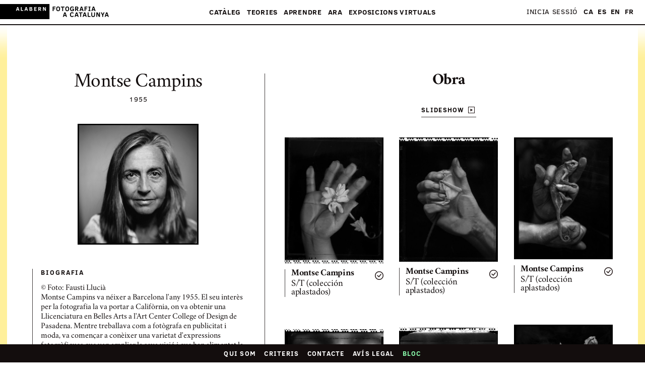

--- FILE ---
content_type: text/html; charset=utf-8
request_url: https://www.fotografiacatalunya.cat/ca/cataleg/fotografs/montse_campins
body_size: 17086
content:
<!DOCTYPE html><html lang="ca"><head><title>Fotografia a Catalunya - Fotografia a Catalunya</title><meta charset="utf-8"><meta name="viewport" content="width=device-width, initial-scale=1"><meta name="format-detection" content="telephone=no"><meta name="msapplication-TileColor" content="#ffffff"><meta name="msapplication-TileImage" content="/ms-icon-144x144.png"><meta name="theme-color" content="#ffffff"><meta charset="utf-8"><meta name="viewport" content="width=device-width, initial-scale=1"><meta name="format-detection" content="telephone=no"><meta name="msapplication-TileColor" content="#ffffff"><meta name="msapplication-TileImage" content="/ms-icon-144x144.png"><meta name="theme-color" content="#ffffff"><meta name="description" content="Informació sobre el fotògraf Montse Campins"><meta property="og:title" content="Montse Campins"><meta property="og:type" content="website"><meta property="og:image" content="https://d1wfclq6bigznq.cloudfront.net/alabern/ff/default/2016/fYHlkGGt0GTTlCYgStZFg.jpg"><meta name="twitter:card" content="summary_large_image"><meta name="twitter:site" content="@fotografia_cat"><meta name="twitter:creator" content="@fotografia_cat"><meta name="twitter:title" content="Fitxa del fotògraf Montse Campins - Fotografia a Catalunya"><meta name="twitter:description" content="Informació sobre el fotògraf Montse Campins"><meta name="twitter:image" content="https://d1wfclq6bigznq.cloudfront.net/alabern/ff/default/2016/fYHlkGGt0GTTlCYgStZFg.jpg"><meta property="og:description" content="Fitxa del fotògraf Montse Campins - Fotografia a Catalunya"><link rel="canonical" href="https://www.fotografiacatalunya.cat/ca/cataleg/fotografs/montse_campins"><link rel="alternate" hreflang="ca" href="https://www.fotografiacatalunya.cat/ca/cataleg/fotografs/montse_campins"><link rel="alternate" hreflang="es" href="https://www.fotografiacatalunya.cat/es/catalogo/fotografos/montse_campins"><link rel="alternate" hreflang="en" href="https://www.fotografiacatalunya.cat/en/catalog/photographers/montse_campins"><link rel="alternate" hreflang="fr" href="https://www.fotografiacatalunya.cat/fr/catalogue/photographes/montse_campins"><link rel="alternate" hreflang="x-default" href="https://www.fotografiacatalunya.cat/ca/cataleg/fotografs/montse_campins"><link href="/dist/ngDialog.min.css" rel="stylesheet"><link href="/dist/ngDialog-theme-default.min.css" rel="stylesheet"><link href="/dist/base-style-css-min.css" rel="stylesheet"><link href="/dist/user-galleries.min.css" rel="stylesheet"><link rel="apple-touch-icon" sizes="57x57" href="/apple-icon-57x57.png"><link rel="apple-touch-icon" sizes="60x60" href="/apple-icon-60x60.png"><link rel="apple-touch-icon" sizes="72x72" href="/apple-icon-72x72.png"><link rel="apple-touch-icon" sizes="76x76" href="/apple-icon-76x76.png"><link rel="apple-touch-icon" sizes="114x114" href="/apple-icon-114x114.png"><link rel="apple-touch-icon" sizes="120x120" href="/apple-icon-120x120.png"><link rel="apple-touch-icon" sizes="144x144" href="/apple-icon-144x144.png"><link rel="apple-touch-icon" sizes="152x152" href="/apple-icon-152x152.png"><link rel="apple-touch-icon" sizes="180x180" href="/apple-icon-180x180.png"><link rel="icon" type="image/png" sizes="192x192" href="/android-icon-192x192.png"><link rel="icon" type="image/png" sizes="32x32" href="/favicon-32x32.png"><link rel="icon" type="image/png" sizes="96x96" href="/favicon-96x96.png"><link rel="icon" type="image/png" sizes="16x16" href="/favicon-16x16.png"><link rel="manifest" href="/manifest.json"><script src="/js/jquery.min.js"></script><script src="/js/velocity.min.js">       </script><script src="/js/hammer.min.js"></script><script>(function(w,d,s,l,i){w[l]=w[l]||[];w[l].push({'gtm.start':
new Date().getTime(),event:'gtm.js'});var f=d.getElementsByTagName(s)[0],
j=d.createElement(s),dl=l!='dataLayer'?'&l='+l:'';j.async=true;j.src=
'//www.googletagmanager.com/gtm.js?id='+i+dl;f.parentNode.insertBefore(j,f);
})(window,document,'script','dataLayer','GTM-NH8MVLN');</script><script>$(document).ready(function(){
  $('img').bind('contextmenu', function(e) {
    $(this).click();
    return false;          
  }); 
});</script></head><body id="top" ng-view autoscroll="false"><noscript><iframe src="//www.googletagmanager.com/ns.html?id=GTM-NH8MVLN" height="0" width="0" style="display: none; visibility: hidden;"></iframe></noscript><script src="/js/muuri.min.js"></script><div class="main-header"><div class="main-header__ui-wrap"><div class="main-header__brand-section"><a href="/ca"><img alt="Fotografia a Catalunya" src="[data-uri]" class="main-header__brand"></a></div><a href="#" class="main-header__show-navs">Menú</a></div><div class="main-header__nav-wrap"><div class="main-header__main-nav-section"><nav class="main-nav"><ul class="main-nav__list"> <li class="main-nav__list__item"><a href="#" data-highlight="megamenuCataleg" class="main-nav__link"> Catàleg<span class="main-nav__link__arrow">&#9660;</span></a><ul class="main-nav__mobile-subnav"><li class="main-nav__mobile-subnav__item"><a href="/ca/cataleg" class="main-nav__mobile-subnav__link"> Catàleg &mdash;  portada</a></li><li class="main-nav__mobile-subnav__item"><a href="/ca/cataleg/fotografs" class="main-nav__mobile-subnav__link"> Fotògrafs</a></li><li class="main-nav__mobile-subnav__item"><a href="/ca/catalog/collections" class="main-nav__mobile-subnav__link"> Col·leccions</a></li><li class="main-nav__mobile-subnav__item"><a href="/ca/cataleg/institucions" class="main-nav__mobile-subnav__link"> Institucions</a></li></ul></li><li class="main-nav__list__item"><a href="#" data-highlight="megamenuRecursos" class="main-nav__link"> Teories<span class="main-nav__link__arrow">&#9660;</span></a><ul class="main-nav__mobile-subnav"><li class="main-nav__mobile-subnav__item"><a href="/ca/teories" class="main-nav__mobile-subnav__link"> Recursos &mdash; portada</a></li><li class="main-nav__mobile-subnav__item"><a href="/ca/teories/interpretacio" class="main-nav__mobile-subnav__link"> Interpretació</a></li><li class="main-nav__mobile-subnav__item"><a href="/ca/teories/conservacio-preventiva" class="main-nav__mobile-subnav__link"> Conservació preventiva</a></li><li class="main-nav__mobile-subnav__item"><a href="/ca/teories/legal" class="main-nav__mobile-subnav__link"> Legal</a></li></ul></li><li class="main-nav__list__item"><a href="#" data-highlight="megamenuAprendre" class="main-nav__link"> Aprendre<span class="main-nav__link__arrow">&#9660;</span></a><ul class="main-nav__mobile-subnav"><li class="main-nav__mobile-subnav__item"><a href="/ca/aprendre" class="main-nav__mobile-subnav__link">Aprendre &mdash; portada</a></li><li class="main-nav__mobile-subnav__item"><a href="/ca/aprendre/tallers" class="main-nav__mobile-subnav__link">Tallers</a></li><li class="main-nav__mobile-subnav__item"><a href="/ca/aprendre/visites" class="main-nav__mobile-subnav__link">Visites</a></li><li class="main-nav__mobile-subnav__item"><a href="/ca/aprendre/cursos" class="main-nav__mobile-subnav__link">Cursos</a></li><li class="main-nav__mobile-subnav__item"><a href="/ca/aprendre/graus" class="main-nav__mobile-subnav__link">Graus</a></li><li class="main-nav__mobile-subnav__item"><a href="/ca/aprendre/postgraus-i-masters" class="main-nav__mobile-subnav__link">Postgraus i màsters                                                      </a></li><li class="main-nav__mobile-subnav__item"><a href="/ca/aprendre/dossiers" class="main-nav__mobile-subnav__link">Dossiers                  </a></li><li class="main-nav__mobile-subnav__item"><a href="/ca/aprendre/convocatories" class="main-nav__mobile-subnav__link">Convocatòries                </a></li></ul></li><li class="main-nav__list__item"><a href="#" data-highlight="megamenuActualitat" class="main-nav__link">Ara<span class="main-nav__link__arrow">&#9660;</span></a><ul class="main-nav__mobile-subnav"><li class="main-nav__mobile-subnav__item"><a href="#" class="main-nav__mobile-subnav__link">Ara &mdash; portada</a></li><li class="main-nav__mobile-subnav__item"><a href="/ca/bloc" class="main-nav__mobile-subnav__link">Bloc                </a></li><li class="main-nav__mobile-subnav__item"><a href="/ca/agenda" class="main-nav__mobile-subnav__link">Agenda</a></li><li class="main-nav__mobile-subnav__item"><a href="/ca/xarxes-socials" class="main-nav__mobile-subnav__link">Xarxes socials</a></li><li class="main-nav__mobile-subnav__item"><a href="/ca/butlleti" class="main-nav__mobile-subnav__link">Subscriu-te al butlletí</a></li></ul></li><li class="main-nav__list__item"><a href="#" data-highlight="megamenuExposicions" class="main-nav__link">Exposicions virtuals<span class="main-nav__link__arrow">&#9660;</span></a><ul class="main-nav__mobile-subnav"><li class="main-nav__mobile-subnav__item"><a href="/ca/exposicions" class="main-nav__mobile-subnav__link">Exposicions comissariades</a></li><li class="main-nav__mobile-subnav__item"><a href="/ca/usuaris/galeries" class="main-nav__mobile-subnav__link">Galeries d'usuaris</a></li></ul></li></ul></nav></div><div class="main-header__beta-nav-section u_hide-for-medium-up"><nav class="beta-nav"><ul class="beta-nav__list"><li class="beta-nav__list__item"><a href="/ca/qui-som" class="beta-nav__link">Qui som</a></li><li class="beta-nav__list__item"><a href="/ca/credits" class="beta-nav__link">Crèdits</a></li><li class="beta-nav__list__item"><a href="/ca/contacte" class="beta-nav__link">Contacte</a></li><li class="beta-nav__list__item"><a href="/ca/legal" class="beta-nav__link">Avís legal</a></li></ul></nav></div><div id="usernav" class="main-header__beta-nav-section"><nav class="beta-nav"><ul class="beta-nav__list"><li class="beta-nav__list__item"><a href="/ca/entra" class="beta-nav__link">Inicia sessió</a></li></ul></nav></div><div class="main-header__beta-nav-section"><nav class="beta-nav"><ul class="beta-nav__list languageLinks"><li class="beta-nav__list__item"><a href="/ca/cataleg/fotografs/montse_campins" class="beta-nav__link link-ca">CA</a></li><li class="beta-nav__list__item"><a href="/es/catalogo/fotografos/montse_campins" class="beta-nav__link link-es">ES</a></li><li class="beta-nav__list__item"><a href="/en/catalog/photographers/montse_campins" class="beta-nav__link link-en">EN</a></li><li class="beta-nav__list__item"><a href="/fr/catalogue/photographes/montse_campins" class="beta-nav__link link-fr">FR</a></li></ul></nav></div></div><div class="megamenu"><div class="megamenu__inner-wrap"><div class="megamenu__center-block"><div class="megamenu__row"><div id="megamenuCataleg" class="megamenu__section megamenu__section--double-width megamenu__section--align-bottom"><div class="grid u_mb-1p5"><div class="col--md--one--half col--vam"><h3 class="megamenu__section__heading megamenu__section__heading--highlight u_mb-0"><a style="background-image: none!important">Catàleg</a></h3></div><div style="text-align:right" class="col--md--one--half col--vam"><a href="/ca/cataleg" class="megamenu__link megamenu__link--large megamenu__link--showall">Veure totes les fotografies</a></div></div><div class="megamenu__section__body"><div class="grid u_mh-min0p5"><div class="col--md--one--third u_ph-0p5"><div class="u_mb-0p5"><a href="/ca/cataleg/fotografs" class="megamenu__link megamenu__link--large">Fotògrafs</a></div><div class="megamenu__show-on-highlight"><div class="thumbnail"><div class="thumb-image-container"><a href="/ca/cataleg/fotografs"><img id="img-photographer" src="" data-src="https://d1wfclq6bigznq.cloudfront.net/alabern/ff/col1/2016/bOmRqiZVAUKZDK2salEvUw.jpg" height="200" width="145" class="b-lazy"></a></div></div></div></div><div class="col--md--one--third u_ph-0p5"><div class="u_mb-0p5"><a href="/ca/cataleg/colleccions" class="megamenu__link megamenu__link--large">Col·leccions</a></div><div class="megamenu__show-on-highlight"><div class="thumbnail"><div class="thumb-image-container"><a href="/ca/cataleg/colleccions"><img id="img-collection" src="" data-src="https://d5ap8lyyrsug5.cloudfront.net/f0149/big/051FICCIONS3.jpg" height="200" width="145" class="b-lazy"></a></div></div></div></div><div class="col--md--one--third u_ph-0p5"><div class="u_mb-0p5"><a href="/ca/cataleg/institucions" class="megamenu__link megamenu__link--large">Institucions</a></div><div class="megamenu__show-on-highlight"><div class="thumbnail"><div class="thumb-image-container"><a href="/ca/cataleg/institucions"><img id="img-institution" src="" data-src="https://d1wfclq6bigznq.cloudfront.net/alabern/ff/col1/2016/Zep8WHZRN0sSeOqUuIvMg.jpg" height="200" width="145" class="b-lazy"></a></div></div></div></div></div></div></div><div id="megamenuRecursos" class="megamenu__section megamenu__section--align-bottom"><h3 class="megamenu__section__heading"><a href="/ca/teories">Teories</a></h3><div class="megamenu__section__body"><ul class="u_list-unstyled"><li><a href="/ca/teories/interpretacio" class="megamenu__link">Interpretació</a></li><li><a href="/ca/teories/conservacio-preventiva" class="megamenu__link">Conservació preventiva</a></li><li><a href="/ca/teories/legal" class="megamenu__link">Legal</a></li></ul></div></div></div><div class="megamenu__row"><div id="megamenuAprendre" class="megamenu__section megamenu__section--align-top megamenu__section--one-quarter-width"><h3 class="megamenu__section__heading"><a href="/ca/aprendre">Aprendre</a></h3><div class="megamenu__section__body"><ul class="u_list-unstyled"><li><a href="/ca/aprendre/tallers" class="megamenu__link">Tallers</a></li><li><a href="/ca/aprendre/visites" class="megamenu__link"> Visites</a></li><li><a href="/ca/aprendre/cursos" class="megamenu__link"> Cursos    </a></li><li><a href="/ca/aprendre/graus" class="megamenu__link"> Graus    </a></li><li><a href="/ca/aprendre/postgraus-i-masters" class="megamenu__link"> Postgraus i màsters                                                </a></li><li><a href="/ca/aprendre/dossiers" class="megamenu__link"> Dossiers</a></li><li><a href="/ca/aprendre/convocatories" class="megamenu__link"> Convocatòries</a></li></ul></div></div><div id="megamenuActualitat" class="megamenu__section megamenu__section--align-top megamenu__section--one-quarter-width"><h3 class="megamenu__section__heading falselink"><a style="background-image: none!important"> Ara</a></h3><div class="megamenu__section__body"><ul class="u_list-unstyled"><li><a href="/ca/bloc" class="megamenu__link">Bloc</a></li><li><a href="/ca/agenda" class="megamenu__link">Agenda</a></li><li><a href="/ca/xarxes-socials" class="megamenu__link">Xarxes socials</a></li><li><a href="/ca/butlleti" class="megamenu__link">Subscriu-te al butlletí</a></li></ul></div></div><div id="megamenuGaleriesUsuari" class="megamenu__section megamenu__section--align-top megamenu__section--half-screen-width"><h3 class="megamenu__section__heading"><a href="#">Exposicions virtuals</a></h3><div class="megamenu__section__body"><h4 class="u_mb-0"><a href="/ca/exposicions" class="megamenu__link">Exposicions comissariades</a></h4><div class="megamenu__link megamenu__divider">— </div><h4 class="u_mb-0"><a href="/ca/usuaris/galeries" class="megamenu__link">Galeries d'usuaris            </a></h4><h4 class="u_mb-1"><a href="#" class="megamenu__link"></a></h4><div class="megamenu__show-on-highlight"><div class="grid u_mh-min0p5 u_mb-0p5"><div class="col--md--four--seventh u_ph-0p5"><a id="img-exhibition" href="/ca/usuaris/galeries" class="megamenu__user-gallery"><div class="thumb-image-container"><img src="" data-src="https://d5ap8lyyrsug5.cloudfront.net/f0082/list/251844-000_090875.jpg" height="" width="" class="b-lazy"></div></a></div></div></div></div></div></div></div></div><a href="#" class="megamenu__close">&times;</a></div></div><div class="l_inner-wrap"><div ng-app="search" ng-controller="searchCtrl" class="l_inner-wrap__borders"><div class="l_container u_pt-6 u_pb-6"><div itemscope itemtype="https://schema.org/Person" class="author-info-layout"><div class="author-info-layout__sidebar"><div class="u_mb-3 u_text-center"><h1 itemprop="name" class="info-card__name">Montse Campins</h1><div class="info-card__birthdate"><span itemprop="birthDate">1955</span></div><figure style="text-align:center" class="info-card__portrait"><img id="foto" height="" width="" src="https://d1wfclq6bigznq.cloudfront.net/alabern/ff/default/2016/fYHlkGGt0GTTlCYgStZFg.jpg" data-src="https://d1wfclq6bigznq.cloudfront.net/alabern/ff/default/2016/fYHlkGGt0GTTlCYgStZFg.jpg" alt="Montse Campins" title="Montse Campins" itemprop="image" style="cursor: -webkit-zoom-in; cursor: -moz-zoom-in;" class="lazy-loaded b-lazy"><figcaption class="info-card__portrait__caption"></figcaption></figure></div><div class="u_mb-2p5 info-card__section"><h3 class="info-card__section__heading uppercase-heading">Biografia          </h3><div class="info-card__section__excerpt"><p><p>&copy;&nbsp;Foto: Fausti Lluci&agrave;</p>

<p>Montse Campins va n&eacute;ixer a Barcelona l&#39;any 1955. El seu inter&egrave;s per la fotografia la va portar a Calif&ograve;rnia, on va obtenir una Llicenciatura en Belles Arts a l&#39;Art Center College of Design de Pasadena. Mentre treballava com a fot&ograve;grafa en publicitat i moda, va comen&ccedil;ar a con&egrave;ixer una varietat d&#39;expressions fotogr&agrave;fiques que van ampliar la seva visi&oacute; i que han alimentat la seva curiositat des d&#39;aleshores. La Montse va combinar la doc&egrave;ncia a Elisava amb treball editorial i comercial abans de centrar-se en la fotografia m&eacute;s personal. La seva carrera est&agrave; tamb&eacute; dedicada a projectes d&#39;&iacute;ndole social. Sempre en una l&iacute;nia d&#39;investigaci&oacute; i experimentaci&oacute;, mostra un clar inter&egrave;s per les t&egrave;cniques antigues i la combinaci&oacute; d&#39;aquestes amb la fotografia digital, el v&iacute;deo i la narraci&oacute;.</p>
</p></div></div><div class="u_mb-2p5 info-card__section"><h3 class="info-card__section__heading uppercase-heading">Exposicions</h3><div class="info-card__section__excerpt"><p><p><u>Exposicions individuals</u></p>

<p>2016 <em>El Circo de la Diva Singh</em>. Artèria, Espai d’Art, Festival Fine Art Igualada, Barcelona. </p>

<p>2015 <em>El Circo de la Diva Singh</em>. Mutuo Centro de Arte, Barcelona. </p>

<p>2012 <em>Viajando con Olga</em>. Vestíbulo de l...</p></p><p><a class="u_text-bold"></a><a href="#" data-show-modal="infoExposicions" class="u_text-bold">Veure les exposicions</a></p></div></div><div class="u_mb-2p5 info-card__section"><h3 class="info-card__section__heading uppercase-heading">Bibliografia</h3><div class="info-card__section__excerpt"><p><p style="text-align:justify">ELVIRA, Paco (comp.). <em>Barcelona vista por los grandes fotógrafos</em>. Barcelona: Ajuntament de Barcelona: Lunwerg, cop. 2013. 224 p.</p>
</p><p><a class="u_text-bold"></a><a href="#" data-show-modal="infoBibliografia" class="u_text-bold">Veure la bibliografia</a></p></div></div><ul class="u_p-0 u_m-0 u_list-inline u_list-unstyled"><li class="u_mr-1"><a href="https://www.facebook.com/sharer.php?u=https://www.fotografiacatalunya.cat/ca/cataleg/fotografs/montse_campins&amp;t=Montse Campins" target="_blank" class="share-module-button"><span class="share-module-button__icon icon icon--facebook"></span><span class="share-module-button__text">Facebook</span></a></li><li><a href="https://twitter.com/intent/tweet?text=Autor: Montse Campins&amp;hashtags=fotografiaAcatalunya&amp;via=fotografia_cat&amp;url=https://www.fotografiacatalunya.cat/ca/cataleg/fotografs/montse_campins" target="_blank" class="share-module-button"><span class="share-module-button__icon icon icon--twitter"></span><span class="share-module-button__text">Twitter</span></a></li></ul></div><div class="author-info-layout__main-column"><h3 class="u_text-center delta bold-serif-heading u_mb-1p5">Obra</h3><div class="u_text-center u_mb-2p5"><a id="slideshow" href="#" data-thumbnail-view="slideshow" class="small-icon-button"><span class="small-icon-button__text">Slideshow</span><span class="icon icon--slideshow"></span></a></div><div class="search-thumbnail-grid"><div itemprop="owns" class="search-thumbnail-grid__sizer search-thumbnail-grid__sizer--author-info-page"></div><div itemscope itemtype="https://schema.org/CreativeWork" class="search-thumbnail-grid__item search-thumbnail-grid__item--author-info-page"><div class="search-result-thumbnail"><a href="/ca/cataleg/imatges/582b584df785fe5805617abf" itemprop="image" class="search-result-thumbnail__link"><div class="search-result-thumbnail__image"><img height="" width="" data-src="https://d5ap8lyyrsug5.cloudfront.net/f0053/list/01MCampins.jpg" ng-src="https://d5ap8lyyrsug5.cloudfront.net/f0053/list/01MCampins.jpg" class="lazy-loaded"></div><div class="search-result-thumbnail__info"><div ng-click="pleaselogin()" style="top:unset!important;right:15px!important" class="search-result-thumbnail__add-to-gallery"><div class="search-result-thumbnail__add-icon-group"><div class="search-result-thumbnail__add-icon"><span class="icon icon--add"></span></div><div class="search-result-thumbnail__add-hover-icon"><span class="icon icon--add-hover"></span></div></div><div class="search-result-thumbnail__added-icon"><span class="icon icon--added">                   </span></div></div><h4 itemprop="author" class="search-result-thumbnail__artist"><span>Montse Campins</span></h4><h5 itemprop="headline" class="search-result-thumbnail__title"><span>S/T (colección aplastados)                        </span></h5></div></a></div></div><div itemscope itemtype="https://schema.org/CreativeWork" class="search-thumbnail-grid__item search-thumbnail-grid__item--author-info-page"><div class="search-result-thumbnail"><a href="/ca/cataleg/imatges/582b584df785fe5805617ac1" itemprop="image" class="search-result-thumbnail__link"><div class="search-result-thumbnail__image"><img height="" width="" data-src="https://d5ap8lyyrsug5.cloudfront.net/f0053/list/02MCampins.jpg" ng-src="https://d5ap8lyyrsug5.cloudfront.net/f0053/list/02MCampins.jpg" class="lazy-loaded"></div><div class="search-result-thumbnail__info"><div ng-click="pleaselogin()" style="top:unset!important;right:15px!important" class="search-result-thumbnail__add-to-gallery"><div class="search-result-thumbnail__add-icon-group"><div class="search-result-thumbnail__add-icon"><span class="icon icon--add"></span></div><div class="search-result-thumbnail__add-hover-icon"><span class="icon icon--add-hover"></span></div></div><div class="search-result-thumbnail__added-icon"><span class="icon icon--added">                   </span></div></div><h4 itemprop="author" class="search-result-thumbnail__artist"><span>Montse Campins</span></h4><h5 itemprop="headline" class="search-result-thumbnail__title"><span>S/T (colección aplastados)                        </span></h5></div></a></div></div><div itemscope itemtype="https://schema.org/CreativeWork" class="search-thumbnail-grid__item search-thumbnail-grid__item--author-info-page"><div class="search-result-thumbnail"><a href="/ca/cataleg/imatges/582b584df785fe5805617ac2" itemprop="image" class="search-result-thumbnail__link"><div class="search-result-thumbnail__image"><img height="" width="" data-src="https://d5ap8lyyrsug5.cloudfront.net/f0053/list/03MCampins.jpg" ng-src="https://d5ap8lyyrsug5.cloudfront.net/f0053/list/03MCampins.jpg" class="lazy-loaded"></div><div class="search-result-thumbnail__info"><div ng-click="pleaselogin()" style="top:unset!important;right:15px!important" class="search-result-thumbnail__add-to-gallery"><div class="search-result-thumbnail__add-icon-group"><div class="search-result-thumbnail__add-icon"><span class="icon icon--add"></span></div><div class="search-result-thumbnail__add-hover-icon"><span class="icon icon--add-hover"></span></div></div><div class="search-result-thumbnail__added-icon"><span class="icon icon--added">                   </span></div></div><h4 itemprop="author" class="search-result-thumbnail__artist"><span>Montse Campins</span></h4><h5 itemprop="headline" class="search-result-thumbnail__title"><span>S/T (colección aplastados)                        </span></h5></div></a></div></div><div itemscope itemtype="https://schema.org/CreativeWork" class="search-thumbnail-grid__item search-thumbnail-grid__item--author-info-page"><div class="search-result-thumbnail"><a href="/ca/cataleg/imatges/582b584df785fe5805617ac3" itemprop="image" class="search-result-thumbnail__link"><div class="search-result-thumbnail__image"><img height="" width="" data-src="https://d5ap8lyyrsug5.cloudfront.net/f0053/list/04MCampins.jpg" ng-src="https://d5ap8lyyrsug5.cloudfront.net/f0053/list/04MCampins.jpg" class="lazy-loaded"></div><div class="search-result-thumbnail__info"><div ng-click="pleaselogin()" style="top:unset!important;right:15px!important" class="search-result-thumbnail__add-to-gallery"><div class="search-result-thumbnail__add-icon-group"><div class="search-result-thumbnail__add-icon"><span class="icon icon--add"></span></div><div class="search-result-thumbnail__add-hover-icon"><span class="icon icon--add-hover"></span></div></div><div class="search-result-thumbnail__added-icon"><span class="icon icon--added">                   </span></div></div><h4 itemprop="author" class="search-result-thumbnail__artist"><span>Montse Campins</span></h4><h5 itemprop="headline" class="search-result-thumbnail__title"><span>S/T (colección aplastados)                        </span></h5></div></a></div></div><div itemscope itemtype="https://schema.org/CreativeWork" class="search-thumbnail-grid__item search-thumbnail-grid__item--author-info-page"><div class="search-result-thumbnail"><a href="/ca/cataleg/imatges/582b584df785fe5805617ac4" itemprop="image" class="search-result-thumbnail__link"><div class="search-result-thumbnail__image"><img height="" width="" data-src="https://d5ap8lyyrsug5.cloudfront.net/f0053/list/05MCampins.jpg" ng-src="https://d5ap8lyyrsug5.cloudfront.net/f0053/list/05MCampins.jpg" class="lazy-loaded"></div><div class="search-result-thumbnail__info"><div ng-click="pleaselogin()" style="top:unset!important;right:15px!important" class="search-result-thumbnail__add-to-gallery"><div class="search-result-thumbnail__add-icon-group"><div class="search-result-thumbnail__add-icon"><span class="icon icon--add"></span></div><div class="search-result-thumbnail__add-hover-icon"><span class="icon icon--add-hover"></span></div></div><div class="search-result-thumbnail__added-icon"><span class="icon icon--added">                   </span></div></div><h4 itemprop="author" class="search-result-thumbnail__artist"><span>Montse Campins</span></h4><h5 itemprop="headline" class="search-result-thumbnail__title"><span>S/T (colección aplastados)                        </span></h5></div></a></div></div><div itemscope itemtype="https://schema.org/CreativeWork" class="search-thumbnail-grid__item search-thumbnail-grid__item--author-info-page"><div class="search-result-thumbnail"><a href="/ca/cataleg/imatges/582b584df785fe5805617ac5" itemprop="image" class="search-result-thumbnail__link"><div class="search-result-thumbnail__image"><img height="" width="" data-src="https://d5ap8lyyrsug5.cloudfront.net/f0053/list/06MCampins.jpg" ng-src="https://d5ap8lyyrsug5.cloudfront.net/f0053/list/06MCampins.jpg" class="lazy-loaded"></div><div class="search-result-thumbnail__info"><div ng-click="pleaselogin()" style="top:unset!important;right:15px!important" class="search-result-thumbnail__add-to-gallery"><div class="search-result-thumbnail__add-icon-group"><div class="search-result-thumbnail__add-icon"><span class="icon icon--add"></span></div><div class="search-result-thumbnail__add-hover-icon"><span class="icon icon--add-hover"></span></div></div><div class="search-result-thumbnail__added-icon"><span class="icon icon--added">                   </span></div></div><h4 itemprop="author" class="search-result-thumbnail__artist"><span>Montse Campins</span></h4><h5 itemprop="headline" class="search-result-thumbnail__title"><span>S/T (colección aplastados)                        </span></h5></div></a></div></div><div itemscope itemtype="https://schema.org/CreativeWork" class="search-thumbnail-grid__item search-thumbnail-grid__item--author-info-page"><div class="search-result-thumbnail"><a href="/ca/cataleg/imatges/582b584ef785fe5805617ac6" itemprop="image" class="search-result-thumbnail__link"><div class="search-result-thumbnail__image"><img height="" width="" data-src="https://d5ap8lyyrsug5.cloudfront.net/f0053/list/07MCampins.jpg" ng-src="https://d5ap8lyyrsug5.cloudfront.net/f0053/list/07MCampins.jpg" class="lazy-loaded"></div><div class="search-result-thumbnail__info"><div ng-click="pleaselogin()" style="top:unset!important;right:15px!important" class="search-result-thumbnail__add-to-gallery"><div class="search-result-thumbnail__add-icon-group"><div class="search-result-thumbnail__add-icon"><span class="icon icon--add"></span></div><div class="search-result-thumbnail__add-hover-icon"><span class="icon icon--add-hover"></span></div></div><div class="search-result-thumbnail__added-icon"><span class="icon icon--added">                   </span></div></div><h4 itemprop="author" class="search-result-thumbnail__artist"><span>Montse Campins</span></h4><h5 itemprop="headline" class="search-result-thumbnail__title"><span>Els ulls tancats (colección viajando con Olga)                        </span></h5></div></a></div></div><div itemscope itemtype="https://schema.org/CreativeWork" class="search-thumbnail-grid__item search-thumbnail-grid__item--author-info-page"><div class="search-result-thumbnail"><a href="/ca/cataleg/imatges/582b584ef785fe5805617ac7" itemprop="image" class="search-result-thumbnail__link"><div class="search-result-thumbnail__image"><img height="" width="" data-src="https://d5ap8lyyrsug5.cloudfront.net/f0053/list/08MCampins.jpg" ng-src="https://d5ap8lyyrsug5.cloudfront.net/f0053/list/08MCampins.jpg" class="lazy-loaded"></div><div class="search-result-thumbnail__info"><div ng-click="pleaselogin()" style="top:unset!important;right:15px!important" class="search-result-thumbnail__add-to-gallery"><div class="search-result-thumbnail__add-icon-group"><div class="search-result-thumbnail__add-icon"><span class="icon icon--add"></span></div><div class="search-result-thumbnail__add-hover-icon"><span class="icon icon--add-hover"></span></div></div><div class="search-result-thumbnail__added-icon"><span class="icon icon--added">                   </span></div></div><h4 itemprop="author" class="search-result-thumbnail__artist"><span>Montse Campins</span></h4><h5 itemprop="headline" class="search-result-thumbnail__title"><span>Cumpleaños Feliz (colección viajando con Olga)                        </span></h5></div></a></div></div><div itemscope itemtype="https://schema.org/CreativeWork" class="search-thumbnail-grid__item search-thumbnail-grid__item--author-info-page"><div class="search-result-thumbnail"><a href="/ca/cataleg/imatges/582b584ef785fe5805617ac8" itemprop="image" class="search-result-thumbnail__link"><div class="search-result-thumbnail__image"><img height="" width="" data-src="https://d5ap8lyyrsug5.cloudfront.net/f0053/list/09MCampins.jpg" ng-src="https://d5ap8lyyrsug5.cloudfront.net/f0053/list/09MCampins.jpg" class="lazy-loaded"></div><div class="search-result-thumbnail__info"><div ng-click="pleaselogin()" style="top:unset!important;right:15px!important" class="search-result-thumbnail__add-to-gallery"><div class="search-result-thumbnail__add-icon-group"><div class="search-result-thumbnail__add-icon"><span class="icon icon--add"></span></div><div class="search-result-thumbnail__add-hover-icon"><span class="icon icon--add-hover"></span></div></div><div class="search-result-thumbnail__added-icon"><span class="icon icon--added">                   </span></div></div><h4 itemprop="author" class="search-result-thumbnail__artist"><span>Montse Campins</span></h4><h5 itemprop="headline" class="search-result-thumbnail__title"><span>Riunioni (colección Viajando con Olga)                        </span></h5></div></a></div></div><div itemscope itemtype="https://schema.org/CreativeWork" class="search-thumbnail-grid__item search-thumbnail-grid__item--author-info-page"><div class="search-result-thumbnail"><a href="/ca/cataleg/imatges/582b584ef785fe5805617ac9" itemprop="image" class="search-result-thumbnail__link"><div class="search-result-thumbnail__image"><img height="" width="" data-src="https://d5ap8lyyrsug5.cloudfront.net/f0053/list/10MCampins.jpg" ng-src="https://d5ap8lyyrsug5.cloudfront.net/f0053/list/10MCampins.jpg" class="lazy-loaded"></div><div class="search-result-thumbnail__info"><div ng-click="pleaselogin()" style="top:unset!important;right:15px!important" class="search-result-thumbnail__add-to-gallery"><div class="search-result-thumbnail__add-icon-group"><div class="search-result-thumbnail__add-icon"><span class="icon icon--add"></span></div><div class="search-result-thumbnail__add-hover-icon"><span class="icon icon--add-hover"></span></div></div><div class="search-result-thumbnail__added-icon"><span class="icon icon--added">                   </span></div></div><h4 itemprop="author" class="search-result-thumbnail__artist"><span>Montse Campins</span></h4><h5 itemprop="headline" class="search-result-thumbnail__title"><span>San (colección viajando con Olga)                        </span></h5></div></a></div></div><div itemscope itemtype="https://schema.org/CreativeWork" class="search-thumbnail-grid__item search-thumbnail-grid__item--author-info-page"><div class="search-result-thumbnail"><a href="/ca/cataleg/imatges/582b584ef785fe5805617aca" itemprop="image" class="search-result-thumbnail__link"><div class="search-result-thumbnail__image"><img height="" width="" data-src="https://d5ap8lyyrsug5.cloudfront.net/f0053/list/11MCampins.jpg" ng-src="https://d5ap8lyyrsug5.cloudfront.net/f0053/list/11MCampins.jpg" class="lazy-loaded"></div><div class="search-result-thumbnail__info"><div ng-click="pleaselogin()" style="top:unset!important;right:15px!important" class="search-result-thumbnail__add-to-gallery"><div class="search-result-thumbnail__add-icon-group"><div class="search-result-thumbnail__add-icon"><span class="icon icon--add"></span></div><div class="search-result-thumbnail__add-hover-icon"><span class="icon icon--add-hover"></span></div></div><div class="search-result-thumbnail__added-icon"><span class="icon icon--added">                   </span></div></div><h4 itemprop="author" class="search-result-thumbnail__artist"><span>Montse Campins</span></h4><h5 itemprop="headline" class="search-result-thumbnail__title"><span>Quinoa real (colección viajando con Olga)                        </span></h5></div></a></div></div><div itemscope itemtype="https://schema.org/CreativeWork" class="search-thumbnail-grid__item search-thumbnail-grid__item--author-info-page"><div class="search-result-thumbnail"><a href="/ca/cataleg/imatges/582b584ef785fe5805617acb" itemprop="image" class="search-result-thumbnail__link"><div class="search-result-thumbnail__image"><img height="" width="" data-src="https://d5ap8lyyrsug5.cloudfront.net/f0053/list/12MCampins.jpg" ng-src="https://d5ap8lyyrsug5.cloudfront.net/f0053/list/12MCampins.jpg" class="lazy-loaded"></div><div class="search-result-thumbnail__info"><div ng-click="pleaselogin()" style="top:unset!important;right:15px!important" class="search-result-thumbnail__add-to-gallery"><div class="search-result-thumbnail__add-icon-group"><div class="search-result-thumbnail__add-icon"><span class="icon icon--add"></span></div><div class="search-result-thumbnail__add-hover-icon"><span class="icon icon--add-hover"></span></div></div><div class="search-result-thumbnail__added-icon"><span class="icon icon--added">                   </span></div></div><h4 itemprop="author" class="search-result-thumbnail__artist"><span>Montse Campins</span></h4><h5 itemprop="headline" class="search-result-thumbnail__title"><span>Te invito a un mate (colección viajando con Olga)                        </span></h5></div></a></div></div><div itemscope itemtype="https://schema.org/CreativeWork" class="search-thumbnail-grid__item search-thumbnail-grid__item--author-info-page"><div class="search-result-thumbnail"><a href="/ca/cataleg/imatges/582b584ef785fe5805617acc" itemprop="image" class="search-result-thumbnail__link"><div class="search-result-thumbnail__image"><img height="" width="" data-src="https://d5ap8lyyrsug5.cloudfront.net/f0053/list/13MCampins.jpg" ng-src="https://d5ap8lyyrsug5.cloudfront.net/f0053/list/13MCampins.jpg" class="lazy-loaded"></div><div class="search-result-thumbnail__info"><div ng-click="pleaselogin()" style="top:unset!important;right:15px!important" class="search-result-thumbnail__add-to-gallery"><div class="search-result-thumbnail__add-icon-group"><div class="search-result-thumbnail__add-icon"><span class="icon icon--add"></span></div><div class="search-result-thumbnail__add-hover-icon"><span class="icon icon--add-hover"></span></div></div><div class="search-result-thumbnail__added-icon"><span class="icon icon--added">                   </span></div></div><h4 itemprop="author" class="search-result-thumbnail__artist"><span>Montse Campins</span></h4><h5 itemprop="headline" class="search-result-thumbnail__title"><span>Voy a pisar este charco (colección viajando con Olga)                        </span></h5></div></a></div></div><div itemscope itemtype="https://schema.org/CreativeWork" class="search-thumbnail-grid__item search-thumbnail-grid__item--author-info-page"><div class="search-result-thumbnail"><a href="/ca/cataleg/imatges/582b584ef785fe5805617acd" itemprop="image" class="search-result-thumbnail__link"><div class="search-result-thumbnail__image"><img height="" width="" data-src="https://d5ap8lyyrsug5.cloudfront.net/f0053/list/14MCampins.jpg" ng-src="https://d5ap8lyyrsug5.cloudfront.net/f0053/list/14MCampins.jpg" class="lazy-loaded"></div><div class="search-result-thumbnail__info"><div ng-click="pleaselogin()" style="top:unset!important;right:15px!important" class="search-result-thumbnail__add-to-gallery"><div class="search-result-thumbnail__add-icon-group"><div class="search-result-thumbnail__add-icon"><span class="icon icon--add"></span></div><div class="search-result-thumbnail__add-hover-icon"><span class="icon icon--add-hover"></span></div></div><div class="search-result-thumbnail__added-icon"><span class="icon icon--added">                   </span></div></div><h4 itemprop="author" class="search-result-thumbnail__artist"><span>Montse Campins</span></h4><h5 itemprop="headline" class="search-result-thumbnail__title"><span>S/T                        </span></h5></div></a></div></div><div itemscope itemtype="https://schema.org/CreativeWork" class="search-thumbnail-grid__item search-thumbnail-grid__item--author-info-page"><div class="search-result-thumbnail"><a href="/ca/cataleg/imatges/582b584ef785fe5805617ace" itemprop="image" class="search-result-thumbnail__link"><div class="search-result-thumbnail__image"><img height="" width="" data-src="https://d5ap8lyyrsug5.cloudfront.net/f0053/list/15MCampins.jpg" ng-src="https://d5ap8lyyrsug5.cloudfront.net/f0053/list/15MCampins.jpg" class="lazy-loaded"></div><div class="search-result-thumbnail__info"><div ng-click="pleaselogin()" style="top:unset!important;right:15px!important" class="search-result-thumbnail__add-to-gallery"><div class="search-result-thumbnail__add-icon-group"><div class="search-result-thumbnail__add-icon"><span class="icon icon--add"></span></div><div class="search-result-thumbnail__add-hover-icon"><span class="icon icon--add-hover"></span></div></div><div class="search-result-thumbnail__added-icon"><span class="icon icon--added">                   </span></div></div><h4 itemprop="author" class="search-result-thumbnail__artist"><span>Montse Campins</span></h4><h5 itemprop="headline" class="search-result-thumbnail__title"><span>Octubre                        </span></h5></div></a></div></div><div itemscope itemtype="https://schema.org/CreativeWork" class="search-thumbnail-grid__item search-thumbnail-grid__item--author-info-page"><div class="search-result-thumbnail"><a href="/ca/cataleg/imatges/582b584ef785fe5805617acf" itemprop="image" class="search-result-thumbnail__link"><div class="search-result-thumbnail__image"><img height="" width="" data-src="https://d5ap8lyyrsug5.cloudfront.net/f0053/list/16MCampins.jpg" ng-src="https://d5ap8lyyrsug5.cloudfront.net/f0053/list/16MCampins.jpg" class="lazy-loaded"></div><div class="search-result-thumbnail__info"><div ng-click="pleaselogin()" style="top:unset!important;right:15px!important" class="search-result-thumbnail__add-to-gallery"><div class="search-result-thumbnail__add-icon-group"><div class="search-result-thumbnail__add-icon"><span class="icon icon--add"></span></div><div class="search-result-thumbnail__add-hover-icon"><span class="icon icon--add-hover"></span></div></div><div class="search-result-thumbnail__added-icon"><span class="icon icon--added">                   </span></div></div><h4 itemprop="author" class="search-result-thumbnail__artist"><span>Montse Campins</span></h4><h5 itemprop="headline" class="search-result-thumbnail__title"><span>S/T (colección Dos Lineas)                        </span></h5></div></a></div></div><div itemscope itemtype="https://schema.org/CreativeWork" class="search-thumbnail-grid__item search-thumbnail-grid__item--author-info-page"><div class="search-result-thumbnail"><a href="/ca/cataleg/imatges/582b584ef785fe5805617ad0" itemprop="image" class="search-result-thumbnail__link"><div class="search-result-thumbnail__image"><img height="" width="" data-src="https://d5ap8lyyrsug5.cloudfront.net/f0053/list/17MCampins.jpg" ng-src="https://d5ap8lyyrsug5.cloudfront.net/f0053/list/17MCampins.jpg" class="lazy-loaded"></div><div class="search-result-thumbnail__info"><div ng-click="pleaselogin()" style="top:unset!important;right:15px!important" class="search-result-thumbnail__add-to-gallery"><div class="search-result-thumbnail__add-icon-group"><div class="search-result-thumbnail__add-icon"><span class="icon icon--add"></span></div><div class="search-result-thumbnail__add-hover-icon"><span class="icon icon--add-hover"></span></div></div><div class="search-result-thumbnail__added-icon"><span class="icon icon--added">                   </span></div></div><h4 itemprop="author" class="search-result-thumbnail__artist"><span>Montse Campins</span></h4><h5 itemprop="headline" class="search-result-thumbnail__title"><span>Lipsi 1 (colección Dos Lineas)                        </span></h5></div></a></div></div><div itemscope itemtype="https://schema.org/CreativeWork" class="search-thumbnail-grid__item search-thumbnail-grid__item--author-info-page"><div class="search-result-thumbnail"><a href="/ca/cataleg/imatges/582b584ef785fe5805617ad1" itemprop="image" class="search-result-thumbnail__link"><div class="search-result-thumbnail__image"><img height="" width="" data-src="https://d5ap8lyyrsug5.cloudfront.net/f0053/list/18MCampins.jpg" ng-src="https://d5ap8lyyrsug5.cloudfront.net/f0053/list/18MCampins.jpg" class="lazy-loaded"></div><div class="search-result-thumbnail__info"><div ng-click="pleaselogin()" style="top:unset!important;right:15px!important" class="search-result-thumbnail__add-to-gallery"><div class="search-result-thumbnail__add-icon-group"><div class="search-result-thumbnail__add-icon"><span class="icon icon--add"></span></div><div class="search-result-thumbnail__add-hover-icon"><span class="icon icon--add-hover"></span></div></div><div class="search-result-thumbnail__added-icon"><span class="icon icon--added">                   </span></div></div><h4 itemprop="author" class="search-result-thumbnail__artist"><span>Montse Campins</span></h4><h5 itemprop="headline" class="search-result-thumbnail__title"><span>S/T (colección Dos Lineas)                        </span></h5></div></a></div></div><div itemscope itemtype="https://schema.org/CreativeWork" class="search-thumbnail-grid__item search-thumbnail-grid__item--author-info-page"><div class="search-result-thumbnail"><a href="/ca/cataleg/imatges/582b584ef785fe5805617ad2" itemprop="image" class="search-result-thumbnail__link"><div class="search-result-thumbnail__image"><img height="" width="" data-src="https://d5ap8lyyrsug5.cloudfront.net/f0053/list/19MCampins.jpg" ng-src="https://d5ap8lyyrsug5.cloudfront.net/f0053/list/19MCampins.jpg" class="lazy-loaded"></div><div class="search-result-thumbnail__info"><div ng-click="pleaselogin()" style="top:unset!important;right:15px!important" class="search-result-thumbnail__add-to-gallery"><div class="search-result-thumbnail__add-icon-group"><div class="search-result-thumbnail__add-icon"><span class="icon icon--add"></span></div><div class="search-result-thumbnail__add-hover-icon"><span class="icon icon--add-hover"></span></div></div><div class="search-result-thumbnail__added-icon"><span class="icon icon--added">                   </span></div></div><h4 itemprop="author" class="search-result-thumbnail__artist"><span>Montse Campins</span></h4><h5 itemprop="headline" class="search-result-thumbnail__title"><span>Parejas                        </span></h5></div></a></div></div></div><div class="u_text-center"><a href="/ca/cataleg/fotografs/montse_campins?pag=2" class="button button--small-cta">Següent                   </a></div></div></div></div><div id="infoBiografia" class="modal"><div class="modal__window modal__window--medium"><div class="modal__window__content"><h3 class="uppercase-heading epsilon u_text-center">Biografia</h3><div class="longform-content u_ph-1 eta"><p><p>&copy;&nbsp;Foto: Fausti Lluci&agrave;</p>

<p>Montse Campins va n&eacute;ixer a Barcelona l&#39;any 1955. El seu inter&egrave;s per la fotografia la va portar a Calif&ograve;rnia, on va obtenir una Llicenciatura en Belles Arts a l&#39;Art Center College of Design de Pasadena. Mentre treballava com a fot&ograve;grafa en publicitat i moda, va comen&ccedil;ar a con&egrave;ixer una varietat d&#39;expressions fotogr&agrave;fiques que van ampliar la seva visi&oacute; i que han alimentat la seva curiositat des d&#39;aleshores. La Montse va combinar la doc&egrave;ncia a Elisava amb treball editorial i comercial abans de centrar-se en la fotografia m&eacute;s personal. La seva carrera est&agrave; tamb&eacute; dedicada a projectes d&#39;&iacute;ndole social. Sempre en una l&iacute;nia d&#39;investigaci&oacute; i experimentaci&oacute;, mostra un clar inter&egrave;s per les t&egrave;cniques antigues i la combinaci&oacute; d&#39;aquestes amb la fotografia digital, el v&iacute;deo i la narraci&oacute;.</p>
</p><hr></div></div><a href="#" class="modal__window__close">&times;</a></div><div class="modal__overlay"></div></div><div id="infoExposicions" class="modal"><div class="modal__window modal__window--medium"><div class="modal__window__content"><h3 class="uppercase-heading epsilon u_text-center">Exposicions</h3><div class="longform-content u_ph-1 eta"><p><p><u>Exposicions individuals</u></p>

<p>2016&nbsp;<em>El Circo de la Diva Singh</em>. Art&egrave;ria, Espai d&rsquo;Art, Festival Fine Art Igualada, Barcelona.&nbsp;</p>

<p>2015&nbsp;<em>El Circo de la Diva Singh</em>. Mutuo Centro de Arte, Barcelona.&nbsp;</p>

<p>2012&nbsp;<em>Viajando con Olga</em>. Vest&iacute;bulo de la Fundaci&oacute; Joan Mir&oacute;, Barcelona.&nbsp;</p>

<p>2011&nbsp;<em>Contra Viento y Marea</em>. Escaparate del Restaurante Il Giardinetto, Barcelona.&nbsp;</p>

<p>2011&nbsp;<em>Viajando con Olga</em>. Passanant Foto.&nbsp;</p>

<p>2010&nbsp;L<em>es maries a Palafrugell.</em>&nbsp;Biennal de Fotografia Xavier Miserachs, Girona.</p>

<p>2010&nbsp;<em>Mar&iacute;a</em>.&nbsp;Fundaci&oacute; Ave Mar&iacute;a La Capella, Sitges.&nbsp;</p>

<p>2010&nbsp;<em>Viajando con Olga</em>. Galer&iacute;a V&agrave;lid Foto, Barcelona.&nbsp;</p>

<p>2009&nbsp;<em>Les maries de Gracia</em>. Galer&iacute;a h2o, Barcelona.</p>

<p>2009&nbsp;<em>Maria.</em>&nbsp;Plaza de la Palmera, Figueras, Gerona.</p>

<p>2008&nbsp;<em>Maria.</em>&nbsp;Galer&iacute;a Criteria, Barcelona.&nbsp;</p>

<p>2006&nbsp;<em>Paisaje T&uacute;</em>.&nbsp;Galer&iacute;a Fotonauta, Barcelona.&nbsp;</p>

<p>2003&nbsp;<em>La Vitrina del Fot&ograve;graf</em>.&nbsp;Palau Robert, Barcelona.</p>

<p>&nbsp;</p>

<p><u>Exposicions col&middot;lectives</u></p>

<p>2014&nbsp;<em>Positivo Singular</em>.&nbsp;Sala Am&aacute;rica, Vitoria-Gasteiz.</p>

<p>2014&nbsp;<em>Barcelona mira en Negre</em>.&nbsp;Galer&iacute;a V&agrave;lid Foto, Barcelona.&nbsp;</p>

<p>2013&nbsp;<em>Positivo Singular</em>.&nbsp;Galer&iacute;a V&agrave;lid Foto, Barcelona.&nbsp;</p>

<p>2013&nbsp;<em>O.F.N.I. 2.0..</em>&nbsp;Galeria V&agrave;lid Foto, Barcelona.</p>

<p>2011&nbsp;<em>Crossing Boxes.</em>&nbsp;Galer&iacute;a h2o, Barcelona.&nbsp;</p>

<p>2010&nbsp;<em>Projecte O.F.N.I..</em>&nbsp;Galeria V&agrave;lid Foto, Barcelona.&nbsp;</p>

<p>2008 <em>Maria.</em>&nbsp;R&eacute;veille Toi,<em>&nbsp;</em>Bac Festival,&nbsp;CCCB, Barcelona.&nbsp;</p>

<p>2009&nbsp;<em>Generaci&oacute;n Barbie</em>.&nbsp;Pabell&oacute;n Italiano de Montjuic, Barcelona.&nbsp;</p>

<p>2006&nbsp;<em>The Photographer+s Company</em>.&nbsp;Galer&iacute;a Fotonauta, Barcelona.&nbsp;</p>

<p>2006&nbsp;<em>Libros In&eacute;ditos de Fotografia</em>.&nbsp;Galer&iacute;a Fotonauta, Barcelona.&nbsp;</p>

<p>2004&nbsp;<em>Caf&eacute; Solo</em>.Primavera fotogr&aacute;fica.&nbsp;Galer&iacute;a La Santa, Barcelona.&nbsp;</p>

<p>2003&nbsp;<em>Habitaciones.</em>&nbsp;BAC IV, CCCB, Barcelona.&nbsp;</p>

<p>2003&nbsp;<em>Mirar i Ser Mirades</em>.&nbsp;Fundaci&oacute;n Caixa de Sabadell, Sabadell, Barcelona.&nbsp;</p>

<p>2003&nbsp;<em>Mujeres vs. Mujeres</em>.&nbsp;Bancaixa-Fundaci&oacute; Caixa Castell&oacute;, Castell&oacute;n.&nbsp;</p>

<p>1997&nbsp;<em>Encuentros fotogr&aacute;ficos Fotos&iacute;</em>.&nbsp;Barcelona.</p>

<p>1996&nbsp;<em>Encuentros fotogr&aacute;ficos Fotos&iacute;.</em>&nbsp;Barcelona.</p>

<p>1992&nbsp;<em>Salsa Picant</em>. Primavera fotogr&aacute;fica.&nbsp;Universal, Barcelona.</p>

<p>1985&nbsp;<em>Grandes Formatos.</em>&nbsp;KGB, Barcelona.&nbsp;</p>

<p>1983&nbsp;<em>Retratos</em>. Material Sensible, Barcelona.&nbsp;</p>
</p><hr></div></div><a href="#" class="modal__window__close">&times;</a></div><div class="modal__overlay"></div></div><div id="infoBibliografia" class="modal"><div class="modal__window modal__window--medium"><div class="modal__window__content"><h3 class="uppercase-heading epsilon u_text-center">Bibliografia</h3><div class="longform-content u_ph-1 eta"><p><p style="text-align:justify">ELVIRA, Paco (comp.). <em>Barcelona vista por los grandes fot&oacute;grafos</em>. Barcelona: Ajuntament de Barcelona: Lunwerg, cop. 2013. 224 p.</p>
</p><hr></div></div><a href="#" class="modal__window__close">&times;</a></div><div class="modal__overlay"></div></div><div class="l_container u_pb-6"><h3 class="u_text-center delta bold-serif-heading">Fotògrafs relacionats</h3><div class="thumbs-carousel"><div class="thumbs-carousel__slide"><div class="thumbs-carousel__slide__item"><div class="thumbnail u_text-center"><a href="/ca/cataleg/fotografs/eduard-olivella"><div class="thumb-image-container--all-breakpoints u_mb-1p5"><img height="" width="" src="https://d1wfclq6bigznq.cloudfront.net/alabern/ff/default/2015/TFhBkPfrwkugjtdKNUHnnw.jpg" class="lazy-loaded b-lazy"></div><h3 class="u_mb-0p5 u_text-serif">Eduard Olivella</h3></a></div></div><div class="thumbs-carousel__slide__item"><div class="thumbnail u_text-center"><a href="/ca/cataleg/fotografs/enric-montes"><div class="thumb-image-container--all-breakpoints u_mb-1p5"><img height="" width="" src="https://d1wfclq6bigznq.cloudfront.net/alabern/ff/default/2017/yDRf95a90EKaXeQycv30Fw.jpg" class="lazy-loaded b-lazy"></div><h3 class="u_mb-0p5 u_text-serif">Enric Montes</h3></a></div></div><div class="thumbs-carousel__slide__item"><div class="thumbnail u_text-center"><a href="/ca/cataleg/fotografs/joan-fontcuberta"><div class="thumb-image-container--all-breakpoints u_mb-1p5"><img height="" width="" src="https://d1wfclq6bigznq.cloudfront.net/alabern/aa/default/2015/NLJOuBsrU2HzBMbP68Q.jpg" class="lazy-loaded b-lazy"></div><h3 class="u_mb-0p5 u_text-serif">Joan Fontcuberta</h3></a></div></div><div class="thumbs-carousel__slide__item"><div class="thumbnail u_text-center"><a href="/ca/cataleg/fotografs/colita"><div class="thumb-image-container--all-breakpoints u_mb-1p5"><img height="" width="" src="https://d1wfclq6bigznq.cloudfront.net/alabern/ff/default/2015/9t5ejIUhA0mjuuhk8IHjEQ.jpg" class="lazy-loaded b-lazy"></div><h3 class="u_mb-0p5 u_text-serif">Colita</h3></a></div></div><div class="thumbs-carousel__slide__item"><div class="thumbnail u_text-center"><a href="/ca/cataleg/fotografs/ferran-freixa"><div class="thumb-image-container--all-breakpoints u_mb-1p5"><img height="" width="" src="https://d1wfclq6bigznq.cloudfront.net/alabern/aa/default/2015/7UwtZ6ViMUC2emv20uU1nA.jpg" class="lazy-loaded b-lazy"></div><h3 class="u_mb-0p5 u_text-serif">Ferran Freixa</h3></a></div></div><div class="thumbs-carousel__slide__item"><div class="thumbnail u_text-center"><a href="/ca/cataleg/fotografs/jordi-guillumet"><div class="thumb-image-container--all-breakpoints u_mb-1p5"><img height="" width="" src="https://d1wfclq6bigznq.cloudfront.net/alabern/ff/default/2015/ORsgqJuUJUOkclubnXKA.jpg" class="lazy-loaded b-lazy"></div><h3 class="u_mb-0p5 u_text-serif">Jordi Guillumet</h3></a></div></div><div class="thumbs-carousel__slide__item"><div class="thumbnail u_text-center"><a href="/ca/cataleg/fotografs/jorge-ribalta-delgado"><div class="thumb-image-container--all-breakpoints u_mb-1p5"><img height="" width="" src="https://d1wfclq6bigznq.cloudfront.net/alabern/ff/default/2015/taRVMZAEr0SjpDi011oXQA.jpg" class="lazy-loaded b-lazy"></div><h3 class="u_mb-0p5 u_text-serif">Jorge Ribalta Delgado</h3></a></div></div><div class="thumbs-carousel__slide__item"><div class="thumbnail u_text-center"><a href="/ca/cataleg/fotografs/kim-manresa"><div class="thumb-image-container--all-breakpoints u_mb-1p5"><img height="" width="" src="https://d1wfclq6bigznq.cloudfront.net/alabern/ff/default/2015/tZjjlZQdaUEOLVd9VzjFw.jpg" class="lazy-loaded b-lazy"></div><h3 class="u_mb-0p5 u_text-serif">Kim Manresa</h3></a></div></div><div class="thumbs-carousel__slide__item"><div class="thumbnail u_text-center"><a href="/ca/cataleg/fotografs/manel-armengol"><div class="thumb-image-container--all-breakpoints u_mb-1p5"><img height="" width="" src="https://d1wfclq6bigznq.cloudfront.net/alabern/aa/default/2015/193BM02GEuCfWNWaUQ3Q.jpg" class="lazy-loaded b-lazy"></div><h3 class="u_mb-0p5 u_text-serif">Manel Armengol</h3></a></div></div><div class="thumbs-carousel__slide__item"><div class="thumbnail u_text-center"><a href="/ca/cataleg/fotografs/manel-ubeda"><div class="thumb-image-container--all-breakpoints u_mb-1p5"><img height="" width="" src="https://d1wfclq6bigznq.cloudfront.net/alabern/ff/default/2015/my6yE8yN0crWOdFUY0Kw.jpg" class="lazy-loaded b-lazy"></div><h3 class="u_mb-0p5 u_text-serif">Manel Úbeda</h3></a></div></div><div class="thumbs-carousel__slide__item"><div class="thumbnail u_text-center"><a href="/ca/cataleg/fotografs/manel-esclusa"><div class="thumb-image-container--all-breakpoints u_mb-1p5"><img height="" width="" src="https://d1wfclq6bigznq.cloudfront.net/alabern/aa/default/2015/uy7j9JYVh0GNxuY07LBdkg.jpg" class="lazy-loaded b-lazy"></div><h3 class="u_mb-0p5 u_text-serif">Manel Esclusa</h3></a></div></div><div class="thumbs-carousel__slide__item"><div class="thumbnail u_text-center"><a href="/ca/cataleg/fotografs/mariano-zuzunaga"><div class="thumb-image-container--all-breakpoints u_mb-1p5"><img height="" width="" src="https://d1wfclq6bigznq.cloudfront.net/alabern/ff/default/2015/P9Os1GjNESfrXVTVh4Zg.jpg" class="lazy-loaded b-lazy"></div><h3 class="u_mb-0p5 u_text-serif">Mariano Zuzunaga</h3></a></div></div><div class="thumbs-carousel__slide__item"><div class="thumbnail u_text-center"><a href="/ca/cataleg/fotografs/marti-llorens"><div class="thumb-image-container--all-breakpoints u_mb-1p5"><img height="" width="" src="https://d1wfclq6bigznq.cloudfront.net/alabern/ff/default/2015/tiTnl1AoeUreaZHBOnLyA.jpg" class="lazy-loaded b-lazy"></div><h3 class="u_mb-0p5 u_text-serif">Martí Llorens</h3></a></div></div><div class="thumbs-carousel__slide__item"><div class="thumbnail u_text-center"><a href="/ca/cataleg/fotografs/pere-formiguera"><div class="thumb-image-container--all-breakpoints u_mb-1p5"><img height="" width="" src="https://d1wfclq6bigznq.cloudfront.net/alabern/aa/default/2015/TXN4EsO2O0W3ocUZ3FpFw.jpg" class="lazy-loaded b-lazy"></div><h3 class="u_mb-0p5 u_text-serif">Pere Formiguera</h3></a></div></div><div class="thumbs-carousel__slide__item"><div class="thumbnail u_text-center"><a href="/ca/cataleg/fotografs/toni-catany"><div class="thumb-image-container--all-breakpoints u_mb-1p5"><img height="" width="" src="https://d1wfclq6bigznq.cloudfront.net/alabern/aa/default/2015/wpmOuzWsKUmFYYoeTCoKRg.jpg" class="lazy-loaded b-lazy"></div><h3 class="u_mb-0p5 u_text-serif">Toni Catany</h3></a></div></div><div class="thumbs-carousel__slide__item"><div class="thumbnail u_text-center"><a href="/ca/cataleg/fotografs/xavier-basiana-jaume-orpinell"><div class="thumb-image-container--all-breakpoints u_mb-1p5"><img height="" width="" src="https://d1wfclq6bigznq.cloudfront.net/alabern/ff/default/2017/GmcFqDZdkusjaqUQVvdg.jpg" class="lazy-loaded b-lazy"></div><h3 class="u_mb-0p5 u_text-serif">Xavier Basiana, Jaume Orpinell</h3></a></div></div><div class="thumbs-carousel__slide__item"><div class="thumbnail u_text-center"><a href="/ca/cataleg/fotografs/sandra-balsells"><div class="thumb-image-container--all-breakpoints u_mb-1p5"><img height="" width="" src="https://d1wfclq6bigznq.cloudfront.net/alabern/ff/default/2017/jfjJxie6REWXk1Aws5BRQ.jpg" class="lazy-loaded b-lazy"></div><h3 class="u_mb-0p5 u_text-serif">Sandra Balsells</h3></a></div></div><div class="thumbs-carousel__slide__item"><div class="thumbnail u_text-center"><a href="/ca/cataleg/fotografs/xavier-ribas"><div class="thumb-image-container--all-breakpoints u_mb-1p5"><img height="" width="" src="https://d1wfclq6bigznq.cloudfront.net/alabern/ff/default/2015/WxEJwuN8Xku6jAXtKWjsA.jpg" class="lazy-loaded b-lazy"></div><h3 class="u_mb-0p5 u_text-serif">Xavier Ribas</h3></a></div></div><div class="thumbs-carousel__slide__item"><div class="thumbnail u_text-center"><a href="/ca/cataleg/fotografs/nuria_lopez_torres"><div class="thumb-image-container--all-breakpoints u_mb-1p5"><img height="" width="" src="https://d1wfclq6bigznq.cloudfront.net/alabern/ff/default/2016/UokewA1j0e03t7mtmNAqw.jpg" class="lazy-loaded b-lazy"></div><h3 class="u_mb-0p5 u_text-serif">Nuria López Torres</h3></a></div></div><div class="thumbs-carousel__slide__item"><div class="thumbnail u_text-center"><a href="/ca/cataleg/fotografs/tino_soriano"><div class="thumb-image-container--all-breakpoints u_mb-1p5"><img height="" width="" src="https://d1wfclq6bigznq.cloudfront.net/alabern/ff/default/2016/heBsxWeM5EuLjVUtMGlKvw.jpg" class="lazy-loaded b-lazy"></div><h3 class="u_mb-0p5 u_text-serif">Tino Soriano</h3></a></div></div><div class="thumbs-carousel__slide__item"><div class="thumbnail u_text-center"><a href="/ca/cataleg/fotografs/pep_escoda"><div class="thumb-image-container--all-breakpoints u_mb-1p5"><img height="" width="" src="https://d1wfclq6bigznq.cloudfront.net/alabern/ff/default/2016/fMk9siF3jUq5dXtYLeJ8yQ.jpg" class="lazy-loaded b-lazy"></div><h3 class="u_mb-0p5 u_text-serif">Pep Escoda</h3></a></div></div><div class="thumbs-carousel__slide__item"><div class="thumbnail u_text-center"><a href="/ca/cataleg/fotografs/jordi_esteva"><div class="thumb-image-container--all-breakpoints u_mb-1p5"><img height="" width="" src="https://d1wfclq6bigznq.cloudfront.net/alabern/ff/default/2016/bOmRqiZVAUKZDK2salEvUw.jpg" class="lazy-loaded b-lazy"></div><h3 class="u_mb-0p5 u_text-serif">Jordi Esteva</h3></a></div></div><div class="thumbs-carousel__slide__item"><div class="thumbnail u_text-center"><a href="/ca/cataleg/fotografs/xavier_marti_alavedra"><div class="thumb-image-container--all-breakpoints u_mb-1p5"><img height="" width="" src="https://d1wfclq6bigznq.cloudfront.net/alabern/ff/default/2016/LGBwyJcFUCbMpnYJIv62w.jpg" class="lazy-loaded b-lazy"></div><h3 class="u_mb-0p5 u_text-serif">Xavier Martí Alavedra</h3></a></div></div><div class="thumbs-carousel__slide__item"><div class="thumbnail u_text-center"><a href="/ca/cataleg/fotografs/aleydis_rispa"><div class="thumb-image-container--all-breakpoints u_mb-1p5"><img height="" width="" src="https://d1wfclq6bigznq.cloudfront.net/alabern/ff/default/2016/qSzkoyi0zUikICj75i1POw.jpg" class="lazy-loaded b-lazy"></div><h3 class="u_mb-0p5 u_text-serif">Aleydis Rispa</h3></a></div></div><div class="thumbs-carousel__slide__item"><div class="thumbnail u_text-center"><a href="/ca/cataleg/fotografs/joan_i_ramon_bellmunt"><div class="thumb-image-container--all-breakpoints u_mb-1p5"><img height="" width="" src="https://d1wfclq6bigznq.cloudfront.net/alabern/ff/default/2016/GAdmG5mddE643U5e3AqlQ.jpg" class="lazy-loaded b-lazy"></div><h3 class="u_mb-0p5 u_text-serif">Joan i Ramon Bellmunt</h3></a></div></div><div class="thumbs-carousel__slide__item"><div class="thumbnail u_text-center"><a href="/ca/cataleg/fotografs/michele_curel"><div class="thumb-image-container--all-breakpoints u_mb-1p5"><img height="" width="" src="https://d1wfclq6bigznq.cloudfront.net/alabern/ff/default/2016/Rwmyp2PN8kydhPi5Cdmcw.jpg" class="lazy-loaded b-lazy"></div><h3 class="u_mb-0p5 u_text-serif">Michele Curel</h3></a></div></div><div class="thumbs-carousel__slide__item"><div class="thumbnail u_text-center"><a href="/ca/cataleg/fotografs/diego_yriarte"><div class="thumb-image-container--all-breakpoints u_mb-1p5"><img height="" width="" src="https://d1wfclq6bigznq.cloudfront.net/alabern/ff/default/2017/swPWEySJkGKatcjSxXbgw.jpg" class="lazy-loaded b-lazy"></div><h3 class="u_mb-0p5 u_text-serif">Diego Yriarte</h3></a></div></div><div class="thumbs-carousel__slide__item"><div class="thumbnail u_text-center"><a href="/ca/cataleg/fotografs/fausti_llucia"><div class="thumb-image-container--all-breakpoints u_mb-1p5"><img height="" width="" src="https://d1wfclq6bigznq.cloudfront.net/alabern/ff/default/2017/kaAvFVnwk6oCgrRroGUyQ.jpg" class="lazy-loaded b-lazy"></div><h3 class="u_mb-0p5 u_text-serif">Faustí Llucià</h3></a></div></div><div class="thumbs-carousel__slide__item"><div class="thumbnail u_text-center"><a href="/ca/cataleg/fotografs/cesar_ordonez"><div class="thumb-image-container--all-breakpoints u_mb-1p5"><img height="" width="" src="https://d1wfclq6bigznq.cloudfront.net/alabern/ff/default/2017/W49cpO6j0ORCYEUYK8QHw.jpg" class="lazy-loaded b-lazy"></div><h3 class="u_mb-0p5 u_text-serif">César Ordóñez</h3></a></div></div><div class="thumbs-carousel__slide__item"><div class="thumbnail u_text-center"><a href="/ca/cataleg/fotografs/xavier_mulet"><div class="thumb-image-container--all-breakpoints u_mb-1p5"><img height="" width="" src="https://d1wfclq6bigznq.cloudfront.net/alabern/ff/default/2017/SxnWnbEPH0KAGh3CrvMcXg.jpg" class="lazy-loaded b-lazy"></div><h3 class="u_mb-0p5 u_text-serif">Xavier Mulet</h3></a></div></div><div class="thumbs-carousel__slide__item"><div class="thumbnail u_text-center"><a href="/ca/cataleg/fotografs/jordi_cotrina"><div class="thumb-image-container--all-breakpoints u_mb-1p5"><img height="" width="" src="https://d1wfclq6bigznq.cloudfront.net/alabern/ff/default/2017/jJDHX3uvA0SD2JmrIsfU7A.jpg" class="lazy-loaded b-lazy"></div><h3 class="u_mb-0p5 u_text-serif">Jordi Cotrina</h3></a></div></div><div class="thumbs-carousel__slide__item"><div class="thumbnail u_text-center"><a href="/ca/cataleg/fotografs/lola_montserrat"><div class="thumb-image-container--all-breakpoints u_mb-1p5"><img height="" width="" src="https://d1wfclq6bigznq.cloudfront.net/alabern/ff/default/2017/nCu4dHbIKkzCINZzLFhoQ.jpg" class="lazy-loaded b-lazy"></div><h3 class="u_mb-0p5 u_text-serif">Lola Montserrat</h3></a></div></div><div class="thumbs-carousel__slide__item"><div class="thumbnail u_text-center"><a href="/ca/cataleg/fotografs/albert_bertran"><div class="thumb-image-container--all-breakpoints u_mb-1p5"><img height="" width="" src="https://d1wfclq6bigznq.cloudfront.net/alabern/ff/default/2017/7A8EoZ6vUEG2roqiOq2eCA.jpg" class="lazy-loaded b-lazy"></div><h3 class="u_mb-0p5 u_text-serif">Albert Bertran</h3></a></div></div><div class="thumbs-carousel__slide__item"><div class="thumbnail u_text-center"><a href="/ca/cataleg/fotografs/juan_miguel_morales"><div class="thumb-image-container--all-breakpoints u_mb-1p5"><img height="" width="" src="https://d1wfclq6bigznq.cloudfront.net/alabern/ff/default/2017/JqoXeXqBkEK1rJWgvZvzQ.jpg" class="lazy-loaded b-lazy"></div><h3 class="u_mb-0p5 u_text-serif">Juan Miguel Morales</h3></a></div></div><div class="thumbs-carousel__slide__item"><div class="thumbnail u_text-center"><a href="/ca/cataleg/fotografs/joana_biarnes"><div class="thumb-image-container--all-breakpoints u_mb-1p5"><img height="" width="" src="https://d1wfclq6bigznq.cloudfront.net/alabern/ff/default/2017/DP8Q3uN0k21iFW9jKggQ.jpg" class="lazy-loaded b-lazy"></div><h3 class="u_mb-0p5 u_text-serif">Joana Biarnés</h3></a></div></div><div class="thumbs-carousel__slide__item"><div class="thumbnail u_text-center"><a href="/ca/cataleg/fotografs/angel_arcega_garcia"><div class="thumb-image-container--all-breakpoints u_mb-1p5"><img height="" width="" src="https://d1wfclq6bigznq.cloudfront.net/alabern/ff/default/2017/LrBf4J4l5kKQlKq6hUpGA.jpg" class="lazy-loaded b-lazy"></div><h3 class="u_mb-0p5 u_text-serif">Angel Arcega García</h3></a></div></div><div class="thumbs-carousel__slide__item"><div class="thumbnail u_text-center"><a href="/ca/cataleg/fotografs/guillem_vidal"><div class="thumb-image-container--all-breakpoints u_mb-1p5"><img height="" width="" src="https://d1wfclq6bigznq.cloudfront.net/alabern/ff/default/2017/gQ84CfsPZUSOGFOx3WXeg.jpg" class="lazy-loaded b-lazy"></div><h3 class="u_mb-0p5 u_text-serif">Guillem Vidal</h3></a></div></div><div class="thumbs-carousel__slide__item"><div class="thumbnail u_text-center"><a href="/ca/cataleg/fotografs/jesus_martinez_atienza"><div class="thumb-image-container--all-breakpoints u_mb-1p5"><img height="" width="" src="https://d1wfclq6bigznq.cloudfront.net/alabern/ff/default/2018/yM3ExocpR0agcghhBqqvAQ.jpg" class="lazy-loaded b-lazy"></div><h3 class="u_mb-0p5 u_text-serif">Jesús Martinez Atienza</h3></a></div></div><div class="thumbs-carousel__slide__item"><div class="thumbnail u_text-center"><a href="/ca/cataleg/fotografs/angels_ribe"><div class="thumb-image-container--all-breakpoints u_mb-1p5"><img height="" width="" src="https://d1wfclq6bigznq.cloudfront.net/alabern/ff/default/2018/srpayCOuXk623sUUn7Hrgg.jpg" class="lazy-loaded b-lazy"></div><h3 class="u_mb-0p5 u_text-serif">Àngels Ribé</h3></a></div></div><div class="thumbs-carousel__slide__item"><div class="thumbnail u_text-center"><a href="/ca/cataleg/fotografs/josep_aznar"><div class="thumb-image-container--all-breakpoints u_mb-1p5"><img height="" width="" src="https://d1wfclq6bigznq.cloudfront.net/alabern/ff/default/2018/FDiUX5knD0KfOu2je29T3A.jpg" class="lazy-loaded b-lazy"></div><h3 class="u_mb-0p5 u_text-serif">Josep Aznar</h3></a></div></div><div class="thumbs-carousel__slide__item"><div class="thumbnail u_text-center"><a href="/ca/cataleg/fotografs/jordi_calafell_garrigosa"><div class="thumb-image-container--all-breakpoints u_mb-1p5"><img height="" width="" src="https://d1wfclq6bigznq.cloudfront.net/alabern/ff/default/2018/xkgsuYMb60C5FOj1pniZg.jpg" class="lazy-loaded b-lazy"></div><h3 class="u_mb-0p5 u_text-serif">Jordi Calafell Garrigosa</h3></a></div></div><div class="thumbs-carousel__slide__item"><div class="thumbnail u_text-center"><a href="/ca/cataleg/fotografs/joan_pla"><div class="thumb-image-container--all-breakpoints u_mb-1p5"><img height="" width="" src="https://d1wfclq6bigznq.cloudfront.net/alabern/ff/default/2018/qzwLgYEVwUaAYXkoXxOjdQ.jpg" class="lazy-loaded b-lazy"></div><h3 class="u_mb-0p5 u_text-serif">Joan Pla</h3></a></div></div><div class="thumbs-carousel__slide__item"><div class="thumbnail u_text-center"><a href="/ca/cataleg/fotografs/paco_freire"><div class="thumb-image-container--all-breakpoints u_mb-1p5"><img height="" width="" src="https://d1wfclq6bigznq.cloudfront.net/alabern/ff/default/2018/Ka6WROnXEmaflBoKGZU7g.jpg" class="lazy-loaded b-lazy"></div><h3 class="u_mb-0p5 u_text-serif">Paco Freire</h3></a></div></div></div><div class="thumbs-carousel__arrow thumbs-carousel__arrow--left"><div class="thumbs-carousel__arrow__link"><span class="icon icon--carousel-prev--dark"></span></div></div><div class="thumbs-carousel__arrow thumbs-carousel__arrow--right"><div class="thumbs-carousel__arrow__link"><span class="icon icon--carousel-next--dark"></span></div></div></div></div><div><div tabindex="-1" role="dialog" aria-hidden="true" class="pswp"><div class="pswp__bg"></div><div class="pswp__scroll-wrap"><div class="pswp__container"><div class="pswp__item"></div><div class="pswp__item"></div><div class="pswp__item"></div></div><div class="pswp__ui pswp__ui--hidden"><div class="pswp__top-bar"><div class="pswp__counter"></div><button title="Close (Esc)" class="pswp__button pswp__button--close"><span class="icon icon--slideshow-close"></span></button><button title="Toggle fullscreen" class="pswp__button pswp__button--fs"><span class="icon icon--slideshow-fullscreen"></span></button><button title="Zoom in/out" class="pswp__button pswp__button--zoom"><span class="icon icon--slideshow-zoom"></span></button><div class="pswp__preloader"><div class="pswp__preloader__icn"><div class="pswp__preloader__cut"><div class="pswp__preloader__donut"></div></div></div></div></div><div class="pswp__share-modal pswp__share-modal--hidden pswp__single-tap"><div class="pswp__share-tooltip"></div></div><button title="Previous (arrow left)" class="pswp__button pswp__button--arrow--left"><span class="icon icon--carousel-prev"></span></button><button title="Next (arrow right)" class="pswp__button pswp__button--arrow--right"><span class="icon icon--carousel-next"></span></button><div class="pswp__caption"><div class="pswp__caption__center"></div></div></div></div></div></div></div><footer class="main-footer"><div class="main-footer__top-section"><div class="l_container"><div class="grid u_mh-min0p5"><div class="col--sm--two--third col--md--three--quarter u_ph-0p5"><a href="/ca"><img alt="Fotografia a Catalunya" src="[data-uri]" class="main-footer__brand"></a></div><div class="col--sm--one--third col--md--one--quarter u_ph-0p5"><form action="/ca/site/search" method="get" class="main-footer__search"><input type="text" name="keyword" id="keyword" placeholder="Cerca" class="main-footer__search__input"><button class="main-footer__search__button"><span class="icon icon--search"></span></button></form></div></div></div></div><nav class="main-footer__nav"><div class="l_container"><div class="grid u_mh-min0p5"><div class="col--xxs--one--half col--tb--one--quarter u_ph-1"><a href="/ca/cataleg" class="main-footer__nav__section-heading">Catàleg</a><ul class="main-footer__nav__list"><li class="main-footer__nav__list__item"><a href="/ca/cataleg" class="main-footer__nav__list__link"><span class="main-footer__nav__list__text">Imatges</span></a></li><li class="main-footer__nav__list__item"><a href="/ca/cataleg/fotografs" class="main-footer__nav__list__link"><span class="main-footer__nav__list__text">Fotògrafs</span></a></li><li class="main-footer__nav__list__item"><a href="/ca/cataleg/colleccions" class="main-footer__nav__list__link"><span class="main-footer__nav__list__text">Col·leccions</span></a></li><li class="main-footer__nav__list__item"><a href="/ca/cataleg/institucions" class="main-footer__nav__list__link"><span class="main-footer__nav__list__text">Institucions</span></a></li></ul></div><div class="col--xxs--one--half col--tb--one--quarter u_ph-1"><a href="/ca/teories" class="main-footer__nav__section-heading">Teories</a><ul class="main-footer__nav__list"><li class="main-footer__nav__list__item"><a href="/ca/teories/interpretacio" class="main-footer__nav__list__link"><span class="main-footer__nav__list__text">Interpretació</span></a></li><li class="main-footer__nav__list__item"><a href="/ca/teories/conservacio-preventiva" class="main-footer__nav__list__link"><span class="main-footer__nav__list__text">Conservació preventiva</span></a></li><li class="main-footer__nav__list__item"><a href="/ca/teories/legal" class="main-footer__nav__list__link"><span class="main-footer__nav__list__text">Legal</span></a></li></ul></div><div class="col--xxs--one--half col--tb--one--quarter u_ph-1"><a href="/ca/aprendre" class="main-footer__nav__section-heading">Aprendre</a><ul class="main-footer__nav__list"><li class="main-footer__nav__list__item"><a href="/ca/aprendre/tallers" class="main-footer__nav__list__link"><span class="main-footer__nav__list__text">Tallers</span></a></li><li class="main-footer__nav__list__item"><a href="/ca/aprendre/visites" class="main-footer__nav__list__link"><span class="main-footer__nav__list__text">Visites</span></a></li><li class="main-footer__nav__list__item"><a href="/ca/aprendre/cursos" class="main-footer__nav__list__link"><span class="main-footer__nav__list__text">Cursos</span></a></li><li class="main-footer__nav__list__item"><a href="/ca/aprendre/graus" class="main-footer__nav__list__link"><span class="main-footer__nav__list__text">Graus</span></a></li><li class="main-footer__nav__list__item"><a href="/ca/aprendre/postgraus-i-masters" class="main-footer__nav__list__link"><span class="main-footer__nav__list__text">Postgraus i màsters</span></a></li><li class="main-footer__nav__list__item"><a href="/ca/aprendre/dossiers" class="main-footer__nav__list__link"><span class="main-footer__nav__list__text">Dossiers</span></a></li><li class="main-footer__nav__list__item"><a href="/ca/aprendre/convocatories" class="main-footer__nav__list__link"><span class="main-footer__nav__list__text">Convocatòries</span></a></li></ul></div><div class="col--xxs--one--half col--tb--one--quarter u_ph-1"><a href="#" class="main-footer__nav__section-heading">Ara</a><ul class="main-footer__nav__list"><li class="main-footer__nav__list__item"><a href="/ca/bloc" class="main-footer__nav__list__link"><span class="main-footer__nav__list__text">Bloc</span></a></li><li class="main-footer__nav__list__item"><a href="/ca/agenda" class="main-footer__nav__list__link"><span class="main-footer__nav__list__text">Agenda</span></a></li><li class="main-footer__nav__list__item"><a href="/ca/xarxes-socials" class="main-footer__nav__list__link"><span class="main-footer__nav__list__text">Xarxes socials</span></a></li><li class="main-footer__nav__list__item"><a href="/ca/butlleti" class="main-footer__nav__list__link"><span class="main-footer__nav__list__text">Subscriu-te al butlletí</span></a></li></ul></div></div></div></nav></footer><div class="legal-footer"><ul class="legal-footer__list"><li class="legal-footer__list__item"><a href="/ca/qui-som" class="legal-footer__list__link"> Qui som</a></li><li class="legal-footer__list__item"><a href="/ca/criteris" class="legal-footer__list__link"> Criteris</a></li><li class="legal-footer__list__item"><a href="/ca/contacte" class="legal-footer__list__link"> Contacte</a></li><li class="legal-footer__list__item"><a href="/ca/legal" class="legal-footer__list__link"> Avís legal</a></li><li class="legal-footer__list__item"><a href="/ca/bloc" style="color:#8CFFAE" class="legal-footer__list__link"> Bloc</a></li></ul></div></div><script src="/js/jquery.sticky.js"></script><script src="/js/custom.js"></script><script src="/js/main.min.js"></script><script src="/js/jquery.magnific-popup.min.js"></script><script src="/js/underscore-min.js"></script><script src="/js/pace.min.js"></script><script src="/js/cutter.min.js"></script><script src="/js/user-galleries.js"></script><script src="/js/bootstrap.min.js"></script><script>$(function() {
  FastClick.attach(document.body);
});

$(window).lazyLoadXT();

$(document).ready(function() {
    $(".imgLiquidFill").imgLiquid();
});
$(document).ready(mainNavMobile.init);
$(document).ready(megaMenu.init);
</script><script>(function(i,s,o,g,r,a,m){i['GoogleAnalyticsObject']=r;i[r]=i[r]||function(){
(i[r].q=i[r].q||[]).push(arguments)},i[r].l=1*new Date();a=s.createElement(o),
m=s.getElementsByTagName(o)[0];a.async=1;a.src=g;m.parentNode.insertBefore(a,m)
})(window,document,'script','//www.google-analytics.com/analytics.js','ga');

ga('create', 'UA-65449682-1', {'name': 'gencat'} );
ga('create', 'UA-70038070-1', {'name': 'seic'} );
ga('gencat.send', 'pageview');
ga('seic.send', 'pageview');</script><script src="/js/angular.min.js"></script><script src="/js/angular-route.min.js"></script><script src="/js/elastic/elasticsearch.angular.js"></script><script src="/js/ng-debounce/dist/ng-debounce.js"></script><script src="/js/elastic/elastic.js"></script><script src="/js/elastic/elasticui.js"></script><script src="/js/custom/angular-repeat-n.js"></script><script src="/dist/base-js-min.js"> </script><script src="/slick/slick.js">    </script><script src="/js/masonry.pkgd.min.js"></script><script src="/js/angular-masonry.min.js"></script><script src="/dist/ngDialog.min.js">   </script><script src="/js/underscore-min.js"> </script><script src="/js/custom/slideshow.js"></script><script>angular.module('search', ['debounce', 'elasticui', 'wu.masonry', 'angular-repeat-n', 'ngDialog'])
.controller('searchCtrl', function($scope, $timeout, $location, $http, ngDialog) {

    $scope.listimages=[];

    $scope.pleaselogin = function(){
              ngDialog.closeAll();
              ngDialog.openConfirm({
                  template: '\
                  <h3 class="photo-actions__confirm-heading u_text-center epsilon bold-serif-heading u_mb-2" style="padding-top:20px">Per afegir aquesta imatge a una galeria personal cal estar registrat.</h3>\
                  <div class="u_text-center">\
                      <button type="button" class="button button--cta" ng-click="goLogin()">Inicia sessió</button>\
                      <button type="button" class="button" ng-click="closeThisDialog(0)">Cancel·la</button>\
                  </div>',
                  plain: true,
                  scope: $scope
              });    

              $scope.goLogin = function(){
                window.location.href='/ca/entra';
              }         
    }

    $scope.addImage = function(id, image, title){
        if(!$scope.galleries){
          $scope.getgalleries();
        }

        $scope.aux={};
        $scope.aux.id = id;
        $scope.aux.image = image;
        $scope.aux.title = title;

        if($('#photo_'+id+' .icon--add').size()>0){
              $('#photo_'+id+' .icon--add').addClass("icon--added");        
              $('#photo_'+id+' .icon--add').removeClass("icon--add");
              $('#photo_'+id+' .icon--add-hover').addClass("icon--added");        
              $('#photo_'+id+' .icon--add-hover').removeClass("icon--add-hover");                           
        }else{
              $('#photo_'+id+' .icon--added').addClass("icon--add");        
              $('#photo_'+id+' .icon--added').removeClass("icon--added");
        }

        if(_.findWhere($scope.listimages, {'id':$scope.aux.id})){
              //$('.photo-actions__thumbs').slick('slickRemove', $scope.listimages.indexOf(_.findWhere($scope.listimages, {'id':$scope.aux.id})));              
              $scope.listimages.splice($scope.listimages.indexOf(_.findWhere($scope.listimages, {'id':$scope.aux.id})), 1);
        } else{
              $scope.listimages.push($scope.aux);
              $('.photo-actions__thumbs').slick('slickAdd', '<div class="photo-action__thumb" style="background-image: url(https://d5ap8lyyrsug5.cloudfront.net/'+image.replace('big', 'thumb')+'); transform: scale(1);"><div class="photo-action__thumb-remove" title="Fes click aquí per treure del llistat"><span class="icon icon--slideshow-close"></span></div></div>');
              $('.photo-action__thumb').click(function(){
                var index = $(this).index();
                $('.photo-actions__thumbs').slick('slickRemove', index);
                if($scope.listimages[index]){
                  var ref = $scope.listimages[index].id;
                  $timeout(function(){
                    $scope.addImage(ref,$scope.listimages[index].image,$scope.listimages[index].title);
                  });

                }
              });
        }

        if($scope.listimages.length){
            $('.photo-actions').css('transform', 'translateY(0px)');
        }else if($scope.listimages.length<1){
            $('.photo-actions').css('transform', 'translateY(100%)');
        }
                                                 
    }

    $scope.showThumb = function(thumb) {

      $(thumb).velocity(
        {
          scale: ['1', '0']
        },
        {
          easing: 'easeOutQuint',
          duration: '250ms'
        }
      );
    }

    $scope.getgalleries = function(){
      var user = '';
      
      if (user!=""){
        $http.get('/api/galleries/owner/'+user)
        .success(function(result){
              $scope.galleries = result;
        }).error(function(err){
        });
      }          
    }

    $scope.makegallery = function(){
      $http.post('/api/galleries/new', {"title":$scope.newgallery})
      .success(function(result){
        $scope.newgallery = null;
        $(".photo-actions__new-gallery").css("display", "none");
      
        $scope.auxref=result;
        $scope.getgalleries();
        
        console.info("Galeria creada correctament.");
      }).finally(function(){
        $timeout(function(){
          angular.element("#my_gallery_"+$scope.auxref.id).trigger('click');
        },250)
      });
    }
    
    $scope.selected_galleries = [];
    $scope.addToGallery = function(ref, galleryName){
      if(_.findWhere($scope.selected_galleries, {'ref':ref})){
        $scope.selected_galleries.splice($scope.selected_galleries.indexOf(_.findWhere($scope.selected_galleries, {'ref':ref})), 1);
      } else{
        $scope.selected_galleries.push({'ref':ref, 'galleryName':galleryName});
      }
    }

    $scope.addToGallery2 = function(){
      _.each($scope.selected_galleries, function(gallery){
                var aux = [];
                $scope.auxlistimages = null;
                $scope.countimages = $scope.listimages.length;
                $scope.auxlistimages = $scope.listimages;

                _.each($scope.listimages, function(image){
                  aux.push({"image":image.id});    

                  $('#photo_'+image.id+' .icon--added').addClass("icon--add");        
                  $('#photo_'+image.id+' .icon--added').removeClass("icon--added");                                   
                });

                $http.post('/api/galleries/save/images/'+gallery.ref, aux)
                .success(function(result){
                  $scope.listimages = [];
                  $(".photo-actions__options").removeClass("is-visible");
                  $(".photo-actions__options").css("display", "none");               
                  $('.photo-actions').css('transform', 'translateY(100%)');
                  console.info("Imatges guardades correctament a la seva galeria.");                  
                }).error(function(err){
                  console.error(err);
                }).finally(function(){
                  _.each($scope.selected_galleries, function(element){
                    $("#my_gallery_"+element.ref).attr("checked", false)                        
                  });

                  $scope.selected_galleries = [];
                  $('.photo-actions__thumbs').slick('removeSlide', null, null, true);   
                });
                ngDialog.closeAll();    
      });      
      $scope.selected_galleries = [];
      $('.photo-actions__thumbs').slick('removeSlide', null, null, true);  
    }

    setInterval(function(){
      $('.search-thumbnail-grid').masonry({});  
    },200);

})
.constant('euiHost', 'https://www.fotografiacatalunya.cat/api')
.filter('imgflt', function() {return function(input) {return input.replace('/default/','/list/');};});


$(document).ready(stickyConfig.init);
$(document).ready(sideNav.init);
$(document).ready(modal.init);
$(document).ready(slideshow.init);
$(document).ready(thumbnailGrid.init);
$(document).ready(thumbnailView.init);
$(document).ready(toolbarDropdown.init);    

$(document).ready(function(){
          if (!$('.photo-actions__thumbs').hasClass('slick-initialized')) {
            $('.photo-actions__thumbs').slick({
              slidesToShow: 6,
              infinite: false,
              swipe: false,
              prevArrow: '<button type="button" class="photo-actions__prev">◀</button>',
              nextArrow: '<button type="button" class="photo-actions__next">▶</button>',
              mobileFirst: true,
              responsive: [
                {
                  breakpoint: 899,
                  settings: {
                    slidesToShow: 6
                  }
                },
                {
                  breakpoint: 1099,
                  settings: {
                    slidesToShow: 6
                  }
                }
              ]
            });
          }

});    
</script><script src="/js/custom/relatedThumbsCarousel.js"></script><script src="/js/custom.js"></script><script>$(document).ready(relatedThumbsCarousel.init);
$(document).ready(function(){
  
  var openZoom = function() {
      var pswpElement = document.querySelectorAll('.pswp')[0];
          var items = [];
            thumbItem = {};
            thumbImageSrc = $("#foto").attr("src");
            thumbItem.src = thumbImageSrc;
            thumbItem.w = 0;
            thumbItem.h = 0;
            //thumbItem.title ="test";

            items.push({ src: thumbItem.src, w:thumbItem.w, h: thumbItem.h, title: thumbItem.title});

      // define options (if needed)
      var options = {
          closeOnScroll: false,
          closeOnVerticalDrag: false,
          clickToCloseNonZoomable: false,
          tapToClose: false,
          indexIndicatorSep: ' &mdash; ',
          shareEl: false,
          closeElClasses: [],
          showHideOpacity:true,
          maxSpreadZoom: 2.5,
          barsSize: {top: 56, bottom: 'auto'},
          // Function builds caption markup
          addCaptionHTMLFn: function(item, captionEl, isFake) {
              var captionHtml = {};

                  captionHtml.title = '<h4 class="search-result-thumbnail__title">' + item.title + '</h4>'

             var captionHtmlStr = '';

              $.each(captionHtml, function(key, value) {
                captionHtmlStr += value;
              });

              captionEl.children[0].innerHTML = '<div class="slideshow-caption">' + captionHtmlStr + '</div>';

              return true;
          }
      };

      var gallery = new PhotoSwipe( pswpElement, PhotoSwipeUI_Default, items, options);

      gallery.listen('gettingData', function(index, item) {
            console.log(item)
            if(item.html === undefined && item.onloading === undefined && (item.w < 1 || item.h < 1)) {
              item.onloading = true;
              var img = new Image();
              img.onload = function() { // will get size after load
              item.w = this.width; // set image width
              item.h = this.height; // set image height
                 gallery.invalidateCurrItems(); // reinit Items
                 gallery.updateSize(true); // reinit Items
              }
          img.src = item.src; // let's download image
          }
      });

      gallery.listen('initialZoomInEnd', function () {
        setTimeout(function () {
          $('img').bind('contextmenu', function (e) {
            $(this).click();
            return false;
          });
        }, 500);
      });
      
      gallery.init();
  };

  $('#foto').click(function(){ openZoom();});
});    </script></body></html>

--- FILE ---
content_type: text/css; charset=UTF-8
request_url: https://www.fotografiacatalunya.cat/dist/ngDialog.min.css
body_size: 454
content:
.ngdialog,.ngdialog-overlay{position:fixed;top:0;right:0;bottom:0;left:0}@-webkit-keyframes ngdialog-fadeout{0%{opacity:1}100%{opacity:0}}@keyframes ngdialog-fadeout{0%{opacity:1}100%{opacity:0}}@-webkit-keyframes ngdialog-fadein{0%{opacity:0}100%{opacity:1}}@keyframes ngdialog-fadein{0%{opacity:0}100%{opacity:1}}.ngdialog{box-sizing:border-box;overflow:auto;-webkit-overflow-scrolling:touch;z-index:10000}.ngdialog *,.ngdialog :after,.ngdialog :before{box-sizing:inherit}.ngdialog.ngdialog-disabled-animation,.ngdialog.ngdialog-disabled-animation .ngdialog-content,.ngdialog.ngdialog-disabled-animation .ngdialog-overlay{-webkit-animation:none!important;animation:none!important}.ngdialog-overlay{background:rgba(0,0,0,.4);-webkit-backface-visibility:hidden;-webkit-animation:ngdialog-fadein .5s;animation:ngdialog-fadein .5s}.ngdialog-no-overlay{pointer-events:none}.ngdialog.ngdialog-closing .ngdialog-overlay{-webkit-backface-visibility:hidden;-webkit-animation:ngdialog-fadeout .5s;animation:ngdialog-fadeout .5s}.ngdialog-content{background:#fff;-webkit-backface-visibility:hidden;-webkit-animation:ngdialog-fadein .5s;animation:ngdialog-fadein .5s;pointer-events:all}.ngdialog.ngdialog-closing .ngdialog-content{-webkit-backface-visibility:hidden;-webkit-animation:ngdialog-fadeout .5s;animation:ngdialog-fadeout .5s}.ngdialog-close:before{font-family:Helvetica,Arial,sans-serif;content:'\00D7';cursor:pointer}body.ngdialog-open,html.ngdialog-open{overflow:hidden}

.ngdialog-button{
    border: 0;
    border-radius: 3px;
    cursor: pointer;
    float: right;
    font-family: inherit;
    font-size: .45em;
    letter-spacing: .1em;
    line-height: 3em;
    margin: 0 0 0 5px;
    padding: 5px;
    text-transform: uppercase;
}